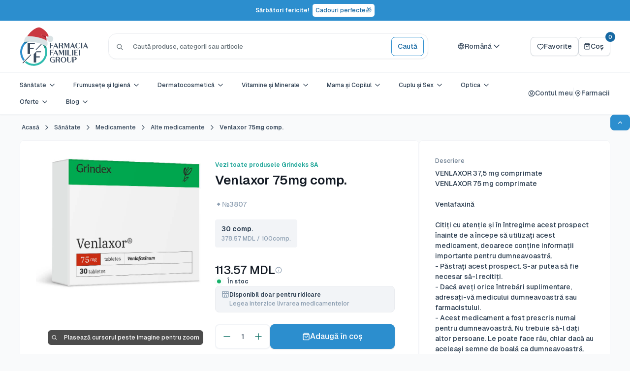

--- FILE ---
content_type: text/javascript
request_url: https://ff.md/cdn/shop/t/57/assets/recently-viewed-products.min.js?v=179272825081840729101765969952
body_size: 2172
content:
(()=>{function w(o){let e=Number(o);if(!Number.isFinite(e))return"other";let r=Math.abs(Math.trunc(e)),t=r%10,i=r%100;return t===1&&i!==11?"one":t>=2&&t<=4&&(i<12||i>14)?"few":t===0||t>=5&&t<=9||i>=11&&i<=14?"many":"other"}function y(o,e="ro"){let r=Number(o);if(!Number.isFinite(r))return"other";if(String(e||"ro").toLowerCase().startsWith("ru"))return w(r);if(typeof Intl!="undefined"&&typeof Intl.PluralRules=="function")try{return new Intl.PluralRules(e).select(Math.abs(r))}catch{}return Math.abs(r)===1?"one":"other"}function E(o,e,{locale:r}={}){var l,a,d,h,p,u,f;let t=Number(o),i=Number.isFinite(t)?t:0,n=Array.isArray(e)?{one:e[0],few:e[1],many:e[2],other:(a=(l=e[2])!=null?l:e[1])!=null?a:e[0]}:e||{},s=i===0&&n.zero?"zero":y(i,r),c=(f=(u=(p=(h=(d=n[s])!=null?d:n.other)!=null?h:n.many)!=null?p:n.few)!=null?u:n.one)!=null?f:"";return String(c).replace(/{{\s*count\s*}}/g,String(i))}window.theme=window.theme||{};window.theme.i18n=window.theme.i18n||{};window.theme.i18n.getPluralCategory=y;window.theme.i18n.getPluralCategoryRu=w;window.theme.i18n.pluralize=E;window.Shopify=window.Shopify||{};window.Shopify.formatMoney=(o,e=window.Shopify.money_format)=>{var n;let r=(s,c=2,l=",",a=".")=>{if(isNaN(s)||s==null)return"0";s=(s/100).toFixed(c);let[d,h]=s.split(".");return d.replace(/\B(?=(\d{3})+(?!\d))/g,l)+(h?a+h:"")};typeof o=="string"&&(o=o.replace(".",""));let t={amount:()=>r(o,2),amount_no_decimals:()=>r(o,0),amount_with_comma_separator:()=>r(o,2,".",","),amount_with_space_separator:()=>r(o,2," ",","),amount_with_period_and_space_separator:()=>r(o,2," ","."),amount_no_decimals_with_comma_separator:()=>r(o,0,".",","),amount_no_decimals_with_space_separator:()=>r(o,0," "),amount_with_apostrophe_separator:()=>r(o,2,"'",".")},i=(n=e.match(/\{\{\s*(\w+)\s*\}\}/))==null?void 0:n[1];return e.replace(/\{\{\s*\w+\s*\}\}/,t[i]?t[i]():"0")};var S=class{constructor(){this.preloadedUrls=new Set,this.preloadedImages=new Set}preloadUrl(e,r="auto"){this.preloadedUrls.has(e)||(window.preload&&typeof window.preload=="function"?window.preload(e,r):this.manualPreload(e,r),this.preloadedUrls.add(e))}manualPreload(e,r="auto"){let t=document.createElement("link");t.rel="prefetch",t.href=e,t.fetchPriority=r,t.as="document",document.head.appendChild(t)}preloadImage(e,r="auto"){if(this.preloadedImages.has(e))return;let t=document.createElement("link");t.rel="preload",t.href=e,t.as="image",t.fetchPriority=r,document.head.appendChild(t),this.preloadedImages.add(e)}preloadMultiple(e,r="auto"){e.forEach(t=>this.preloadUrl(t,r))}async preloadCollectionImages(e,r=5){try{(await(await fetch(`/collections/${e}.json?limit=${r}`)).json()).products.forEach(n=>{n.featured_image&&this.preloadImage(n.featured_image,"low")})}catch{}}preloadNavigation(){document.querySelectorAll('nav a[href^="/"]').forEach(r=>{let t=r.getAttribute("href");t&&!t.includes("#")&&!this.preloadedUrls.has(t)&&this.preloadUrl(t,"low")})}attachSmartPreload(e,r){if(!e||!r)return;let t=()=>this.preloadUrl(r,"high");e.addEventListener("mouseenter",t,{passive:!0}),e.addEventListener("touchstart",t,{passive:!0}),e.addEventListener("focus",t,{passive:!0})}};window.preloadManager=new S;var m=class{static isAvailable(){try{let e="__localStorage_test__";return localStorage.setItem(e,e),localStorage.removeItem(e),!0}catch{return!1}}static getItem(e,r=null){if(this.isAvailable())try{let t=localStorage.getItem(e);if(t!==null)return t}catch(t){console.warn("localStorage getItem failed:",t)}try{return this._getCookie(e)||r}catch(t){return console.warn("Cookie fallback failed:",t),r}}static setItem(e,r){if(this.isAvailable())try{return localStorage.setItem(e,r),!0}catch(t){console.warn("localStorage setItem failed:",t)}try{return this._setCookie(e,r,30),!0}catch(t){return console.warn("Cookie fallback failed:",t),!1}}static removeItem(e){let r=!1;if(this.isAvailable())try{localStorage.removeItem(e),r=!0}catch(t){console.warn("localStorage removeItem failed:",t)}try{this._setCookie(e,"",-1),r=!0}catch(t){console.warn("Cookie removal failed:",t)}return r}static getJSON(e,r=null){let t=this.getItem(e);if(t==null)return r;try{return JSON.parse(t)}catch(i){return console.warn("JSON parse failed:",i),r}}static setJSON(e,r){try{return this.setItem(e,JSON.stringify(r))}catch(t){return console.warn("JSON stringify failed:",t),!1}}static _getCookie(e){let r=e+"=",t=document.cookie.split(";");for(let i=0;i<t.length;i++){let n=t[i];for(;n.charAt(0)===" ";)n=n.substring(1,n.length);if(n.indexOf(r)===0)return decodeURIComponent(n.substring(r.length,n.length))}return null}static _setCookie(e,r,t){let i="";if(t){let s=new Date;s.setTime(s.getTime()+t*24*60*60*1e3),i="; expires="+s.toUTCString()}let n=encodeURIComponent(r).substring(0,4e3);document.cookie=e+"="+n+i+"; path=/; SameSite=Lax"}};var x=class{constructor(){this.productCache=new Map}async fetchProducts(e,r="main-search",t={}){if(!e||e.length===0)return[];let i=e.every(s=>/^\d+$/.test(s)),n=`search-${r}-${i?"ids":"handles"}-${e.join(",")}`;if(this.productCache.has(n))return this.productCache.get(n);try{let s=e.map(u=>i?`id:${u}`:`handle:${u}`).join(" OR "),c=encodeURIComponent(s),l=`${window.routes.searchUrl}?section_id=${r}&type=product&q=${c}`,a=await fetch(l,{credentials:"same-origin",method:"GET"});if(!a.ok)throw new Error(`Search request failed: ${a.status}`);let d=await a.text(),h=document.createElement("div");h.innerHTML=d;let p=h.querySelector(`[data-section-id="${r}"]`);if(p){let u=p.querySelectorAll(".product-item"),f=Array.from(u).map((g,k)=>{let b=e[k]||"unknown";if(i){let v=g.querySelector("[data-product-handle]");v&&(b=v.getAttribute("data-product-handle"))}return{handle:b,element:g,html:g.outerHTML}});return this.productCache.set(n,f),f}return this.productCache.set(n,[]),[]}catch{return[]}}async fetchProductsBySearch(e,r){if(!e||e.length===0)return"";let t=e.map(s=>`id:${s}`).join(" OR "),i=`${window.routes.searchUrl}?section_id=${r}&type=product&q=${t}`,n=`search-${r}-${e.join(",")}`;if(this.productCache.has(n))return this.productCache.get(n);try{let s=await fetch(i,{credentials:"same-origin",method:"GET"});if(!s.ok)throw new Error(`Search request failed: ${s.status}`);let c=await s.text(),l=document.createElement("div");l.innerHTML=c;let a=l.querySelector(`[data-section-id="${r}"]`);if(a){let d=a.innerHTML;return this.productCache.set(n,d),d}return this.productCache.set(n,c),c}catch{return""}}renderProducts(e,r,t={}){if(e.length===0){r.innerHTML=t.emptyMessage||"<p>No products found.</p>";return}let i=e.map(n=>n.html).join("");r.innerHTML=i}clearCache(){this.productCache.clear()}getCacheSize(){return this.productCache.size}invalidateCache(e){e.forEach(r=>{for(let[t,i]of this.productCache.entries())t.includes(r)&&this.productCache.delete(t)})}invalidateSearchCache(e){e.forEach(r=>{for(let[t,i]of this.productCache.entries())t.includes("search-")&&t.includes(r)&&this.productCache.delete(t)})}getCacheHealth(){let e=this.productCache.size,r=Array.from(this.productCache.keys());return{total:e,keys:r,memoryUsage:JSON.stringify(r).length,productCache:r.filter(t=>!t.includes("search-")).length,searchCache:r.filter(t=>t.includes("search-")).length}}debugCache(){return{size:this.productCache.size,keys:Array.from(this.productCache.keys()),health:this.getCacheHealth()}}getCachedHandles(){return Array.from(this.productCache.keys()).filter(e=>!e.includes("search-")).map(e=>e.split("-").slice(1).join("-"))}getCachedSearchResults(){return Array.from(this.productCache.keys()).filter(e=>e.includes("search-"))}isProductCached(e,r="product-item"){let t=`${r}-${e}`;return this.productCache.has(t)}isSearchCached(e,r){let t=`search-${r}-${e.join(",")}`;return this.productCache.has(t)}},C=new x;var _=class extends HTMLElement{connectedCallback(){this.settings=JSON.parse(this.getAttribute("data-settings"))||{},this.settings.ignoreIds=this.settings.ignoreIds||[],this._fetchProducts()}disconnectedCallback(){}async _fetchProducts(){if(this._getSearchQueryString()===""||this.getAttribute("initialized")){this._handleHeadingVisibility(!1),this._handleSectionVisibility(!1);return}if(!this._isLoading){this._isLoading=!0,this._handleHeadingVisibility(!0);try{let r=this._getProductIds(),t=await C.fetchProducts(r,this.settings.sectionId||"main-search"),i=this.querySelector("[data-products-grid]");t&&t.length>0&&i?(C.renderProducts(t,i,{emptyMessage:""}),this.setAttribute("initialized","true"),this._handleSectionVisibility(!0),requestAnimationFrame(()=>{let n=this.querySelector("cos-slider");n&&typeof n.reinitialize=="function"&&n.reinitialize()})):this._handleSectionVisibility(!1)}catch{this._handleSectionVisibility(!1)}finally{this._isLoading=!1}}}_getProductIds(){let e=m.getJSON("recentlyViewedProducts",[]);return this.settings.ignoreIds.forEach(r=>{e.includes(r)&&e.splice(e.indexOf(r),1)}),e}_getSearchQueryString(){let e=m.getJSON("recentlyViewedProducts",[]);return this.settings.ignoreIds.forEach(t=>{e.includes(t)&&e.splice(e.indexOf(t),1)}),e.map(t=>"id:"+t).join(" OR ")}_handleHeadingVisibility(e){let r=this.parentElement.querySelector(".section__title");r&&(r.style.display=e?"block":"none")}_handleSectionVisibility(e){let r=this.closest('[data-section-type="recently-viewed-products"]');r&&(r.style.display=e?"block":"none")}};window.customElements.get("cos-recently-viewed-products")||window.customElements.define("cos-recently-viewed-products",_);})();
//# sourceMappingURL=recently-viewed-products.min.js.map


--- FILE ---
content_type: text/javascript
request_url: https://ff.md/cdn/shop/t/57/assets/css-legacy-switch.min.js?v=98624627319189695471767964306
body_size: -521
content:
(()=>{(function(){var n=!(window.CSS&&CSS.supports&&CSS.supports("selector(&)"));if(n)for(var t=window.__CSS_PAIRS__||[],r=0;r<t.length;r++)for(var c=t[r],l='link[rel="stylesheet"][href*="/'+c+'.min.css"]',s=document.querySelectorAll(l),e=0;e<s.length;e++){var a=s[e],S=a.getAttribute("href")||"";a.href=S.replace(/\.min\.css(\?|$)/,".legacy.min.css$1")}})();})();
//# sourceMappingURL=css-legacy-switch.min.js.map


--- FILE ---
content_type: text/javascript
request_url: https://ff.md/cdn/shop/t/57/assets/utils.min.js?v=6026554328698074791765969951
body_size: 2747
content:
(()=>{function h(i){let e=Number(i);if(!Number.isFinite(e))return"other";let n=Math.abs(Math.trunc(e)),t=n%10,r=n%100;return t===1&&r!==11?"one":t>=2&&t<=4&&(r<12||r>14)?"few":t===0||t>=5&&t<=9||r>=11&&r<=14?"many":"other"}function p(i,e="ro"){let n=Number(i);if(!Number.isFinite(n))return"other";if(String(e||"ro").toLowerCase().startsWith("ru"))return h(n);if(typeof Intl!="undefined"&&typeof Intl.PluralRules=="function")try{return new Intl.PluralRules(e).select(Math.abs(n))}catch{}return Math.abs(n)===1?"one":"other"}function x(i,e,{locale:n}={}){var c,l,u,d,m,w,g;let t=Number(i),r=Number.isFinite(t)?t:0,o=Array.isArray(e)?{one:e[0],few:e[1],many:e[2],other:(l=(c=e[2])!=null?c:e[1])!=null?l:e[0]}:e||{},s=r===0&&o.zero?"zero":p(r,n),a=(g=(w=(m=(d=(u=o[s])!=null?u:o.other)!=null?d:o.many)!=null?m:o.few)!=null?w:o.one)!=null?g:"";return String(a).replace(/{{\s*count\s*}}/g,String(r))}var y=class{constructor(){this.entries=[]}add(e,n,t){typeof e=="string"?document.querySelectorAll(e).forEach(o=>{this.entries.push({element:o,event:n,fn:t}),o.addEventListener(n,t)}):(this.entries.push({element:e,event:n,fn:t}),e.addEventListener(n,t))}remove(e,n){this.entries=this.entries.filter(t=>{if(t.element===e&&t.event===n)return t.element.removeEventListener(t.event,t.fn),!1})}removeAll(){this.entries=this.entries.filter(e=>(e.element.removeEventListener(e.event,e.fn),!1))}};function M(i,e,n){if(!i){typeof Bugsnag!="undefined"&&Bugsnag.notify(new Error("Error: missing src"));return}if(document.querySelector('script[src="'+i+'"]'))e();else{let t=document.createElement("script");t.src=i,i.includes("zdassets")&&(t.id="ze-snippet"),t.setAttribute("async",""),e&&(t.onload=e),n&&(t.onerror=n),document.head.appendChild(t)}}async function N(i,e,n){if(!i){typeof Bugsnag!="undefined"&&Bugsnag.notify(new Error("Error: missing src"));return}if(document.querySelector('link[href="'+i+'"]'))e();else{let t=document.getElementsByTagName("HEAD")[0],r=document.createElement("link");r.rel="stylesheet",r.type="text/css",r.href=i,t.appendChild(r),e&&(r.onload=e),n&&(r.onerror=n)}}function T(){return"IntersectionObserver"in window}function O(i,e,n="smooth"){let t=i||document.querySelector("#onSortScrollTo"),r=document.querySelector(".site-header");if(!t||!r)return;let o=Math.floor(window.scrollY+(t.getBoundingClientRect().top-r.getBoundingClientRect().height)),s=()=>{if(Math.floor(window.scrollY)===o){window.removeEventListener("scroll",s);let a=Math.floor(window.scrollY+(t.getBoundingClientRect().top-r.getBoundingClientRect().height));if(o===a)return;window.scrollTo({top:a,behavior:n})}};window.addEventListener("scroll",s),window.scrollTo({top:window.scrollY+(t.getBoundingClientRect().top-r.getBoundingClientRect().height),behavior:n})}function P(i){return typeof i=="string"||i instanceof String?new DOMParser().parseFromString(i,"text/html").body.textContent.replace(/[\n\r]+|[\s]{2,}/g," ")||"":i.textContent.replace(/[\n\r]+|[\s]{2,}/g," ")||""}function B(i,e=300){let n;return(...t)=>{clearTimeout(n),n=setTimeout(()=>i.apply(this,t),e)}}function H(i,e=300){let n=0;return function(...t){let r=new Date().getTime();if(!(r-n<e))return n=r,i(...t)}}window.theme=window.theme||{};window.theme.i18n=window.theme.i18n||{};window.theme.i18n.getPluralCategory=p;window.theme.i18n.getPluralCategoryRu=h;window.theme.i18n.pluralize=x;window.Shopify=window.Shopify||{};window.Shopify.formatMoney=(i,e=window.Shopify.money_format)=>{var o;let n=(s,a=2,c=",",l=".")=>{if(isNaN(s)||s==null)return"0";s=(s/100).toFixed(a);let[u,d]=s.split(".");return u.replace(/\B(?=(\d{3})+(?!\d))/g,c)+(d?l+d:"")};typeof i=="string"&&(i=i.replace(".",""));let t={amount:()=>n(i,2),amount_no_decimals:()=>n(i,0),amount_with_comma_separator:()=>n(i,2,".",","),amount_with_space_separator:()=>n(i,2," ",","),amount_with_period_and_space_separator:()=>n(i,2," ","."),amount_no_decimals_with_comma_separator:()=>n(i,0,".",","),amount_no_decimals_with_space_separator:()=>n(i,0," "),amount_with_apostrophe_separator:()=>n(i,2,"'",".")},r=(o=e.match(/\{\{\s*(\w+)\s*\}\}/))==null?void 0:o[1];return e.replace(/\{\{\s*\w+\s*\}\}/,t[r]?t[r]():"0")};function L(i,e="amount"){if(window.Shopify){let t=window.Shopify.currency.symbol,r="\xA3$\u20AC".includes(t)?`${t}{{${e}}}`:`{{${e}}} ${t}`;return window.Shopify.formatMoney(i,r)}return i}var R=(i,e)=>{if(!i||!i.parentNode)return;let n=[...i.parentNode[e?"childNodes":"children"]],t=n.indexOf(i);return n.before=n.slice(0,t),n.after=n.slice(t+1),n};function z(i,e,n){let t=new Date;t.setTime(t.getTime()+n*24*60*60*1e3);let r="expires="+t.toUTCString();document.cookie=i+"="+e+";"+r+";path=/"}function F(i){let e=i+"=",n=document.cookie.split(";");for(let t=0;t<n.length;t++){let r=n[t];for(;r.charAt(0)===" ";)r=r.substring(1);if(r.indexOf(e)===0)return r.substring(e.length,r.length)}return""}var S=class{static getSiblings(e,n){for(var t=arguments.length>2&&arguments[2]!==void 0?arguments[2]:!1,r=[],o=e;o=o.previousElementSibling;)(!n||o.matches(n))&&r.push(o);for(t&&r.push(e),o=e;o=o.nextElementSibling;)(!n||o.matches(n))&&r.push(o);return r}},_=class{static matchesBreakpoint(e){switch(e){case"phone":return window.matchMedia("screen and (max-width: 640px)").matches;case"tablet":return window.matchMedia("screen and (min-width: 641px) and (max-width: 1023px)").matches;case"tablet-up":return window.matchMedia("screen and (min-width: 641px)").matches;case"pocket":return window.matchMedia("screen and (max-width: 1023px)").matches;case"lap":return window.matchMedia("screen and (min-width: 1024px) and (max-width: 1279px)").matches;case"lap-up":return window.matchMedia("screen and (min-width: 1024px)").matches;case"desk":return window.matchMedia("screen and (min-width: 1280px)").matches;case"widescreen":return window.matchMedia("screen and (min-width: 1440px)").matches;case"supports-hover":return window.matchMedia("(hover: hover) and (pointer: fine)").matches}}static getCurrentBreakpoint(){if(window.matchMedia("screen and (max-width: 640px)").matches)return"phone";if(window.matchMedia("screen and (min-width: 641px) and (max-width: 1023px)").matches)return"tablet";if(window.matchMedia("screen and (min-width: 1024px) and (max-width: 1279px)").matches)return"lap";if(window.matchMedia("screen and (min-width: 1280px)").matches)return"desk"}},v=class{static _attachTransitionHandler(e,n,t,r){let o=e.__transitionHandler;o&&e.removeEventListener("transitionend",o);let s=a=>{a.target!==e||a.propertyName!==n||(e.removeEventListener("transitionend",s),e.__transitionHandler=null,r&&r(),t&&t.call(e,a))};e.__transitionHandler=s,e.addEventListener("transitionend",s)}static slideUp(e,n,t="height"){e.style[t]=`${e.scrollHeight}px`,e.offsetHeight,e.style[t]="0px",this._attachTransitionHandler(e,t,n)}static slideDown(e,n,t="height"){e.style[t]="0px",e.offsetHeight,e.style[t]=`${e.scrollHeight}px`,this._attachTransitionHandler(e,t,n,()=>{e.style[t]="auto"})}},b=class{static trapFocus(e,n){this.listeners=this.listeners||{};let t=e.querySelector("[autofocus]")||e;e.setAttribute("tabindex","-1"),t.focus(),this.listeners[n]=r=>{e!==r.target&&!e.contains(r.target)&&t.focus()},document.addEventListener("focusin",this.listeners[n])}static removeTrapFocus(e,n){e&&e.removeAttribute("tabindex"),document.removeEventListener("focusin",this.listeners[n])}static clearTrapFocus(){for(let e in this.listeners)this.listeners.hasOwnProperty(e)&&document.removeEventListener("focusin",this.listeners[e]);this.listeners={}}},C=class i{static serialize(e){function n(r,o){let s=r.lastIndexOf("[");if(s===-1){let l={};return l[r]=o,l}let a=r.substr(0,s),c={};return c[r.substring(s+1,r.length-1)]=o,n(a,c)}let t={};for(let r=0,o=e.elements.length;r<o;r++){let s=e.elements[r];if(!(s.name===""||s.disabled)&&s.name&&!s.disabled&&(s.checked||/select|textarea/i.test(s.nodeName)||/hidden|text|search|tel|url|email|password|datetime|date|month|week|time|datetime-local|number|range|color/i.test(s.type))){let a=n(s.name,s.value);t=i.extend(t,a)}}return t}static extend(){let e={},n=0,t=function(r){for(let o in r)r.hasOwnProperty(o)&&(Object.prototype.toString.call(r[o])==="[object Object]"?e[o]=i.extend(e[o],r[o]):e[o]=r[o])};for(;n<arguments.length;n++)t(arguments[n]);return e}},f=class{constructor(){this.preloadedUrls=new Set,this.preloadedImages=new Set}preloadUrl(e,n="auto"){this.preloadedUrls.has(e)||(window.preload&&typeof window.preload=="function"?window.preload(e,n):this.manualPreload(e,n),this.preloadedUrls.add(e))}manualPreload(e,n="auto"){let t=document.createElement("link");t.rel="prefetch",t.href=e,t.fetchPriority=n,t.as="document",document.head.appendChild(t)}preloadImage(e,n="auto"){if(this.preloadedImages.has(e))return;let t=document.createElement("link");t.rel="preload",t.href=e,t.as="image",t.fetchPriority=n,document.head.appendChild(t),this.preloadedImages.add(e)}preloadMultiple(e,n="auto"){e.forEach(t=>this.preloadUrl(t,n))}async preloadCollectionImages(e,n=5){try{(await(await fetch(`/collections/${e}.json?limit=${n}`)).json()).products.forEach(o=>{o.featured_image&&this.preloadImage(o.featured_image,"low")})}catch{}}preloadNavigation(){document.querySelectorAll('nav a[href^="/"]').forEach(n=>{let t=n.getAttribute("href");t&&!t.includes("#")&&!this.preloadedUrls.has(t)&&this.preloadUrl(t,"low")})}attachSmartPreload(e,n){if(!e||!n)return;let t=()=>this.preloadUrl(n,"high");e.addEventListener("mouseenter",t,{passive:!0}),e.addEventListener("touchstart",t,{passive:!0}),e.addEventListener("focus",t,{passive:!0})}};window.preloadManager=new f;var E=class{static isAvailable(){try{let e="__localStorage_test__";return localStorage.setItem(e,e),localStorage.removeItem(e),!0}catch{return!1}}static getItem(e,n=null){if(this.isAvailable())try{let t=localStorage.getItem(e);if(t!==null)return t}catch(t){console.warn("localStorage getItem failed:",t)}try{return this._getCookie(e)||n}catch(t){return console.warn("Cookie fallback failed:",t),n}}static setItem(e,n){if(this.isAvailable())try{return localStorage.setItem(e,n),!0}catch(t){console.warn("localStorage setItem failed:",t)}try{return this._setCookie(e,n,30),!0}catch(t){return console.warn("Cookie fallback failed:",t),!1}}static removeItem(e){let n=!1;if(this.isAvailable())try{localStorage.removeItem(e),n=!0}catch(t){console.warn("localStorage removeItem failed:",t)}try{this._setCookie(e,"",-1),n=!0}catch(t){console.warn("Cookie removal failed:",t)}return n}static getJSON(e,n=null){let t=this.getItem(e);if(t==null)return n;try{return JSON.parse(t)}catch(r){return console.warn("JSON parse failed:",r),n}}static setJSON(e,n){try{return this.setItem(e,JSON.stringify(n))}catch(t){return console.warn("JSON stringify failed:",t),!1}}static _getCookie(e){let n=e+"=",t=document.cookie.split(";");for(let r=0;r<t.length;r++){let o=t[r];for(;o.charAt(0)===" ";)o=o.substring(1,o.length);if(o.indexOf(n)===0)return decodeURIComponent(o.substring(n.length,o.length))}return null}static _setCookie(e,n,t){let r="";if(t){let s=new Date;s.setTime(s.getTime()+t*24*60*60*1e3),r="; expires="+s.toUTCString()}let o=encodeURIComponent(n).substring(0,4e3);document.cookie=e+"="+o+r+"; path=/; SameSite=Lax"}};})();
//# sourceMappingURL=utils.min.js.map


--- FILE ---
content_type: text/javascript
request_url: https://ff.md/cdn/shop/t/57/assets/autocomplete.min.js?v=65032978529226814951765969952
body_size: 4600
content:
(()=>{function g(u){let t=Number(u);if(!Number.isFinite(t))return"other";let i=Math.abs(Math.trunc(t)),n=i%10,r=i%100;return n===1&&r!==11?"one":n>=2&&n<=4&&(r<12||r>14)?"few":n===0||n>=5&&n<=9||r>=11&&r<=14?"many":"other"}function w(u,t="ro"){let i=Number(u);if(!Number.isFinite(i))return"other";if(String(t||"ro").toLowerCase().startsWith("ru"))return g(i);if(typeof Intl!="undefined"&&typeof Intl.PluralRules=="function")try{return new Intl.PluralRules(t).select(Math.abs(i))}catch{}return Math.abs(i)===1?"one":"other"}function _(u,t,{locale:i}={}){var o,a,c,h,d,p,f;let n=Number(u),r=Number.isFinite(n)?n:0,l=Array.isArray(t)?{one:t[0],few:t[1],many:t[2],other:(a=(o=t[2])!=null?o:t[1])!=null?a:t[0]}:t||{},e=r===0&&l.zero?"zero":w(r,i),s=(f=(p=(d=(h=(c=l[e])!=null?c:l.other)!=null?h:l.many)!=null?d:l.few)!=null?p:l.one)!=null?f:"";return String(s).replace(/{{\s*count\s*}}/g,String(r))}var m=class{constructor(){this.entries=[]}add(t,i,n){typeof t=="string"?document.querySelectorAll(t).forEach(l=>{this.entries.push({element:l,event:i,fn:n}),l.addEventListener(i,n)}):(this.entries.push({element:t,event:i,fn:n}),t.addEventListener(i,n))}remove(t,i){this.entries=this.entries.filter(n=>{if(n.element===t&&n.event===i)return n.element.removeEventListener(n.event,n.fn),!1})}removeAll(){this.entries=this.entries.filter(t=>(t.element.removeEventListener(t.event,t.fn),!1))}};window.theme=window.theme||{};window.theme.i18n=window.theme.i18n||{};window.theme.i18n.getPluralCategory=w;window.theme.i18n.getPluralCategoryRu=g;window.theme.i18n.pluralize=_;window.Shopify=window.Shopify||{};window.Shopify.formatMoney=(u,t=window.Shopify.money_format)=>{var l;let i=(e,s=2,o=",",a=".")=>{if(isNaN(e)||e==null)return"0";e=(e/100).toFixed(s);let[c,h]=e.split(".");return c.replace(/\B(?=(\d{3})+(?!\d))/g,o)+(h?a+h:"")};typeof u=="string"&&(u=u.replace(".",""));let n={amount:()=>i(u,2),amount_no_decimals:()=>i(u,0),amount_with_comma_separator:()=>i(u,2,".",","),amount_with_space_separator:()=>i(u,2," ",","),amount_with_period_and_space_separator:()=>i(u,2," ","."),amount_no_decimals_with_comma_separator:()=>i(u,0,".",","),amount_no_decimals_with_space_separator:()=>i(u,0," "),amount_with_apostrophe_separator:()=>i(u,2,"'",".")},r=(l=t.match(/\{\{\s*(\w+)\s*\}\}/))==null?void 0:l[1];return t.replace(/\{\{\s*\w+\s*\}\}/,n[r]?n[r]():"0")};var y=class{constructor(){this.preloadedUrls=new Set,this.preloadedImages=new Set}preloadUrl(t,i="auto"){this.preloadedUrls.has(t)||(window.preload&&typeof window.preload=="function"?window.preload(t,i):this.manualPreload(t,i),this.preloadedUrls.add(t))}manualPreload(t,i="auto"){let n=document.createElement("link");n.rel="prefetch",n.href=t,n.fetchPriority=i,n.as="document",document.head.appendChild(n)}preloadImage(t,i="auto"){if(this.preloadedImages.has(t))return;let n=document.createElement("link");n.rel="preload",n.href=t,n.as="image",n.fetchPriority=i,document.head.appendChild(n),this.preloadedImages.add(t)}preloadMultiple(t,i="auto"){t.forEach(n=>this.preloadUrl(n,i))}async preloadCollectionImages(t,i=5){try{(await(await fetch(`/collections/${t}.json?limit=${i}`)).json()).products.forEach(l=>{l.featured_image&&this.preloadImage(l.featured_image,"low")})}catch{}}preloadNavigation(){document.querySelectorAll('nav a[href^="/"]').forEach(i=>{let n=i.getAttribute("href");n&&!n.includes("#")&&!this.preloadedUrls.has(n)&&this.preloadUrl(n,"low")})}attachSmartPreload(t,i){if(!t||!i)return;let n=()=>this.preloadUrl(i,"high");t.addEventListener("mouseenter",n,{passive:!0}),t.addEventListener("touchstart",n,{passive:!0}),t.addEventListener("focus",n,{passive:!0})}};window.preloadManager=new y;var x=":::";(function(){function u(e){var s=Array.isArray(e)?{label:e[0],value:e[1]}:typeof e=="object"&&"label"in e&&"value"in e?e:{label:e,value:e};this.label=s.label||s.value,this.value=s.value}function t(e,s){return typeof e=="string"?(s||document).querySelector(e):e||null}function i(e,s){return l.call((s||document).querySelectorAll(e))}function n(){i("input.awesomplete").forEach(function(e){new r(e)})}var r=function(e,s){var o=this;r.count=(r.count||0)+1,this.count=r.count,this.isOpened=!1,this.input=t(e),this.input.setAttribute("autocomplete","off"),this.input.setAttribute("aria-expanded","false"),this.input.setAttribute("aria-owns","awesomplete_list_"+this.count),this.input.setAttribute("role","combobox"),this.options=s=s||{},(function(a,c,h){for(var d in c){var p=c[d],f=a.input.getAttribute("data-"+d.toLowerCase());typeof p=="number"?a[d]=parseInt(f):p===!1?a[d]=f!==null:p instanceof Function?a[d]=null:a[d]=f,a[d]||a[d]===0||(a[d]=d in h?h[d]:p)}})(this,{minChars:2,maxItems:10,autoFirst:!1,data:r.DATA,filter:r.FILTER_CONTAINS,sort:s.sort!==!1&&r.SORT_BYLENGTH,container:r.CONTAINER,item:r.ITEM,replace:r.REPLACE,tabSelect:!1},s),this.index=-1,this.container=this.container(e),this.ul=t.create("ul",{hidden:"hidden",role:"listbox",id:"awesomplete_list_"+this.count,inside:this.container}),this.status=t.create("span",{className:"visually-hidden",role:"status","aria-live":"assertive","aria-atomic":!0,inside:this.container,textContent:this.minChars!=0?"Type "+this.minChars+" or more characters for results.":"Begin typing for results."}),this._events={input:{input:this.evaluate.bind(this),blur:this.close.bind(this,{reason:"blur"}),keydown:function(a){var c=a.keyCode;o.opened&&(c===13&&o.selected?(a.preventDefault(),o.select()):c===9&&o.selected&&o.tabSelect?o.select():c===27?o.close({reason:"esc"}):c!==38&&c!==40||(a.preventDefault(),o[c===38?"previous":"next"]()))}},form:{submit:this.close.bind(this,{reason:"submit"})},ul:{mousedown:function(a){a.preventDefault()},click:function(a){var c=a.target;if(c!==this){for(;c&&!/li/i.test(c.nodeName);)c=c.parentNode;c&&a.button===0&&(a.preventDefault(),o.select(c,a.target))}}}},t.bind(this.input,this._events.input),t.bind(this.input.form,this._events.form),t.bind(this.ul,this._events.ul),this.input.hasAttribute("list")?(this.list="#"+this.input.getAttribute("list"),this.input.removeAttribute("list")):this.list=this.input.getAttribute("data-list")||s.list||[],r.all.push(this)};r.prototype={set list(e){if(Array.isArray(e))this._list=e;else if(typeof e=="string"&&e.indexOf(",")>-1)this._list=e.split(/\s*,\s*/);else if((e=t(e))&&e.children){var s=[];l.apply(e.children).forEach(function(o){if(!o.disabled){var a=o.textContent.trim(),c=o.value||a,h=o.label||a;c!==""&&s.push({label:h,value:c})}}),this._list=s}document.activeElement===this.input&&this.evaluate()},get selected(){return this.index>-1},get opened(){return this.isOpened},close:function(e){this.opened&&(this.input.setAttribute("aria-expanded","false"),this.ul.setAttribute("hidden",""),this.isOpened=!1,this.index=-1,this.status.setAttribute("hidden",""),t.fire(this.input,"awesomplete-close",e||{}))},open:function(){this.input.setAttribute("aria-expanded","true"),this.ul.removeAttribute("hidden"),this.isOpened=!0,this.status.removeAttribute("hidden"),this.autoFirst&&this.index===-1&&this.goto(0),t.fire(this.input,"awesomplete-open")},destroy:function(){if(t.unbind(this.input,this._events.input),t.unbind(this.input.form,this._events.form),!this.options.container){var e=this.container.parentNode;e.insertBefore(this.input,this.container),e.removeChild(this.container)}this.input.removeAttribute("autocomplete"),this.input.removeAttribute("aria-autocomplete");var s=r.all.indexOf(this);s!==-1&&r.all.splice(s,1)},next:function(){var e=this.ul.children.length;this.goto(this.index<e-1?this.index+1:e?0:-1)},previous:function(){var e=this.ul.children.length,s=this.index-1;this.goto(this.selected&&s!==-1?s:e-1)},goto:function(e){var s=this.ul.children;this.selected&&s[this.index].setAttribute("aria-selected","false"),this.index=e,e>-1&&s.length>0&&(s[e].setAttribute("aria-selected","true"),this.status.textContent=s[e].textContent+", list item "+(e+1)+" of "+s.length,this.input.setAttribute("aria-activedescendant",this.ul.id+"_item_"+this.index),this.ul.scrollTop=s[e].offsetTop-this.ul.clientHeight+s[e].clientHeight,t.fire(this.input,"awesomplete-highlight",{text:this.suggestions[this.index]}))},select:function(e,s){if(e?this.index=t.siblingIndex(e):e=this.ul.children[this.index],e){var o=this.suggestions[this.index];t.fire(this.input,"awesomplete-select",{text:o,origin:s||e})&&(this.replace(o),this.close({reason:"select"}),t.fire(this.input,"awesomplete-selectcomplete",{text:o}))}},evaluate:function(){var e=this,s=this.input.value;s.length>=this.minChars&&this._list&&this._list.length>0?(this.index=-1,this.ul.innerHTML="",this.suggestions=this._list.map(function(o){return new u(e.data(o,s))}).filter(function(o){return e.filter(o,s)}),this.sort!==!1&&(this.suggestions=this.suggestions.sort(this.sort)),this.suggestions=this.suggestions.slice(0,this.maxItems),this.suggestions.forEach(function(o,a){e.ul.appendChild(e.item(o,s,a))}),this.ul.children.length===0?(this.status.textContent="No results found",this.close({reason:"nomatches"})):(this.open(),this.status.textContent=this.ul.children.length+" results found")):(this.close({reason:"nomatches"}),this.status.textContent="No results found")}},r.all=[],r.FILTER_CONTAINS=function(e,s){return RegExp(t.regExpEscape(s.trim()),"i").test(e)},r.FILTER_STARTSWITH=function(e,s){return RegExp("^"+t.regExpEscape(s.trim()),"i").test(e)},r.SORT_BYLENGTH=function(e,s){return e.length!==s.length?e.length-s.length:e<s?-1:1},r.CONTAINER=function(e){return t.create("div",{className:"awesomplete",around:e})},r.ITEM=function(e,s,o){return t.create("li",{innerHTML:s.trim()===""?e:e.replace(RegExp(t.regExpEscape(s.trim()),"gi"),"<mark>$&</mark>"),role:"option","aria-selected":"false",id:"awesomplete_list_"+this.count+"_item_"+o})},r.REPLACE=function(e){this.input.value=e.value},r.DATA=function(e){return e},Object.defineProperty(u.prototype=Object.create(String.prototype),"length",{get:function(){return this.label.length}}),u.prototype.toString=u.prototype.valueOf=function(){return""+this.label};var l=Array.prototype.slice;t.create=function(e,s){var o=document.createElement(e);for(var a in s){var c=s[a];if(a==="inside")t(c).appendChild(o);else if(a==="around"){var h=t(c);h.parentNode.insertBefore(o,h),o.appendChild(h),h.getAttribute("autofocus")!=null&&h.focus()}else a in o?o[a]=c:o.setAttribute(a,c)}return o},t.bind=function(e,s){if(e)for(var o in s){var a=s[o];o.split(/\s+/).forEach(function(c){e.addEventListener(c,a)})}},t.unbind=function(e,s){if(e)for(var o in s){var a=s[o];o.split(/\s+/).forEach(function(c){e.removeEventListener(c,a)})}},t.fire=function(e,s,o){var a=document.createEvent("HTMLEvents");for(var c in a.initEvent(s,!0,!0),o)a[c]=o[c];return e.dispatchEvent(a)},t.regExpEscape=function(e){return e.replace(/[-\\^$*+?.()|[\]{}]/g,"\\$&")},t.siblingIndex=function(e){for(var s=0;e=e.previousElementSibling;s++);return s},typeof self!="undefined"&&(self.Awesomplete=r),typeof Document!="undefined"&&(document.readyState!=="loading"?n():document.addEventListener("DOMContentLoaded",n)),r.$=t,r.$$=i,typeof module=="object"&&module.exports&&(module.exports=r)})();var v=class extends HTMLElement{connectedCallback(){var i;let t=this.getAttribute("data-settings")||"{}";try{this.settings=JSON.parse(t)||{}}catch(n){console.warn("Invalid autocomplete settings",n),this.settings={}}this.list=Array.isArray(this.settings.list)?this.settings.list:[],(i=this.list)!=null&&i.length&&this.init()}init(){if(this._listeners=new m,this.input=this.querySelector("input"),this.classList.add("awesomplete"),this.entries=this._buildEntries(this.list),this.entryMap=this.entries.reduce((i,n)=>(i[n.key]=n,i),{}),this.selectedEntry=null,this.autocomplete=null,this.allNotifications=document.querySelectorAll("[data-autocomplete-notification]"),!this.input||this.entries.length===0)return;this._setupEventListeners(),this.autocomplete=new Awesomplete(this.input,{list:this.entries,sort:!1,maxItems:this.entries.length,minChars:1,filter:(i,n)=>{let[,r]=this._splitSuggestionValue(i.value),l=this._normalizeTerm(n);return l?r.includes(l):!0},container:()=>this,replace:i=>{let[n]=this._splitSuggestionValue(i.value),r=this.entryMap[n],l=this._stringify((r==null?void 0:r.label)||i.label||this.input.value);this.selectedEntry=r||null,this.input.value=l,this.input.dispatchEvent(new Event("change"))},data:i=>({label:i.label,value:`${i.key}${x}${i.searchValue}`})});let t=this.querySelector('[data-action="clear-autocomplete"]');t&&t.addEventListener("click",this._onClearIconClick.bind(this))}_onClearIconClick(){this.input.value="",this.selectedEntry=null,this.input.dispatchEvent(new Event("change"))}_splitSuggestionValue(t=""){let[i,n=""]=String(t).split(x);return[i,n]}_buildEntries(t){return Array.isArray(t)?t.map((i,n)=>{let r=typeof i=="string"?{city:i}:i||{},l=this._stringify(r.city),e=this._stringify(r.street),s=this._stringify(r.name||e||l),o=this._stringify(r.label)||[l,e].filter(Boolean).join(" \xB7 ")||s||l||e,a=r.key||`entry-${n}`,c=this._normalizeTerm(l),h=this._normalizeTerm(e),d=this._normalizeTerm(s),p=this._normalizeTerm(o),f=[c,h,d,p].filter(Boolean).join(" ").trim();return{key:a,city:l,street:e,name:s,label:o||l||e||s,normalizedCity:c,normalizedStreet:h,normalizedLabel:p,normalizedName:d,searchValue:f}}).filter(i=>i.label&&i.searchValue):[]}_normalizeTerm(t=""){return this._replaceDiacritice(this._stringify(t).trim())}_stringify(t){if(t==null)return"";if(typeof t=="string")return t;if(typeof t=="number"||typeof t=="boolean")return String(t);if(typeof t=="object"){if(Array.isArray(t))return t.map(i=>this._stringify(i)).join(" ").trim();if(typeof t.toString=="function"&&t.toString!==Object.prototype.toString)try{let i=t.toString();return typeof i=="string"?i:String(i)}catch{return""}try{return JSON.stringify(t)||""}catch{return""}}return""}destroy(){this.autocomplete&&(this.input.required=!1,this.autocomplete.destroy(),this._listeners&&this._listeners.removeAll())}_setupEventListeners(){this._listeners.add(this.input,"change",this._onInputChange.bind(this)),this._listeners.add(this.input,"input",this._onInputTyping.bind(this))}_replaceDiacritice(t=""){let i=this._stringify(t).toLowerCase(),n="\u0103,\xE2,\xEE,\u0219,\u015F,\u021B,\u0163".split(","),r="a,a,i,s,s,t,t".split(",");for(let l=0;l<n.length;l++){let e=new RegExp(n[l],"g");i=i.replace(e,r[l])}return i}_checkLivrare(){let t=this.input.value;return window.cityAutocomplete.oraseLivrare.forEach(i=>{if(this._replaceDiacritice(t)===this._replaceDiacritice(i))return!0}),!1}_checkSpecial(){let t=this.input.value;return window.cityAutocomplete.oraseSpeciale.forEach(i=>{if(this._replaceDiacritice(t)===this._replaceDiacritice(i))return!0}),!1}_isSpecialChanged(){return!!(this.isSpecialCity&&!this._checkSpecial())}_onInputChange(){this.timeout=setTimeout(()=>{this._checkForm()},200)}_onInputTyping(){this.selectedEntry=null}_checkForm(t,i){let n=this._normalizeTerm(this.input.value);if(this.input.required=!0,!n){this.input.setCustomValidity(""),this._updateList();return}let r=this._normalizeTerm("Toate orasele");if(n===r)return this.input.setCustomValidity(""),i?null:this._updateList({city:""});let l=o=>o?n===o.normalizedCity||n===o.normalizedLabel||n===o.normalizedStreet||n===o.normalizedName:!1,e=this.selectedEntry&&l(this.selectedEntry)?this.selectedEntry:this.entries.find(o=>l(o));if(e)return this.input.setCustomValidity(""),i?null:this._updateList(e);let s=window.cityAutocomplete.hasRX?"Serviciul de livrare PENTRU PRODUSELE MEDICAMENTOASE, temporar NU este disponibil pentru localitatea selectat\u0103":"Temporar nu livr\u0103m c\u0103tre localitatea selectat\u0103. Produsele pot fi rezervate \xEEn cea mai apropiat\u0103 farmacie.";return this.input.setCustomValidity(s),this._fieldMessage(this.input)}_onIconClick(){this.autocomplete.ul.childNodes.length===0?(this.autocomplete.minChars=0,this.autocomplete.evaluate(),this.input.select()):this.autocomplete.ul.hasAttribute("hidden")?(this.autocomplete.open(),this.input.select()):this.autocomplete.close()}_updateList(t){let i=document.querySelector("cos-lista-farmacii");if(i){let n=t;n&&n.target?n={city:n.target.value||""}:(typeof n!="object"||Array.isArray(n))&&(n={city:n||""}),n||(n={city:""}),i._onFilterCityChange(n)}}_fieldMessage(t,i,n,r){if(!t)return;let l=t.type==="checkbox"?t.parentNode.parentNode:t.parentNode;if(!t.checkValidity()||r){let e=i||t.type==="checkbox"?"Te rugam sa bifezi aceasta casuta":t.value===""?t.type==="email"?"Pentru a va informa cand puteti ridica comanda dvs, rugam sa introduceti mail-ul":"Te rugam sa completezi acest camp":t.validationMessage?t.type==="email"?"Te rugam sa incluzi o adresa de email valida":t.validationMessage:"Datele completate nu sunt valide",s=l.querySelector("[data-field-message]");if(n&&t.addEventListener("change",()=>{this._fieldMessage(t,!1,!0)},{once:!0}),s){s.innerText=e;return}}}};customElements.get("cos-autocomplete")||customElements.define("cos-autocomplete",v);})();
//# sourceMappingURL=autocomplete.min.js.map


--- FILE ---
content_type: image/svg+xml
request_url: https://ff.md/cdn/shop/files/ff-group-christmas-logo.svg?v=1765883073&width=140
body_size: 3756
content:
<svg xml:space="preserve" style="enable-background:new 0 0 367.5 211.6;" viewBox="0 0 367.5 211.6" y="0px" x="0px" xmlns:xlink="http://www.w3.org/1999/xlink" xmlns="http://www.w3.org/2000/svg" id="Layer_1" version="1.1">
<style type="text/css">
	.st0{fill:#3C4C5F;}
	.st1{fill:#31BCAF;}
	.st2{fill:#2C8ECE;}
	.st3{fill:#247AA0;}
	.st4{fill:#209183;}
	.st5{fill:#DAE3E5;}
	.st6{fill:#EBEBEB;}
	.st7{fill:#FEFEFE;}
	.st8{fill:#CA3941;}
	.st9{fill:#FFFEFE;}
	.st10{fill:#CB3D45;}
	.st11{fill:#FEFCFC;}
	.st12{fill:#AD1F2D;}
	.st13{fill:#C93841;}
	.st14{fill:#B0212F;}
</style>
<g>
	<g>
		<g>
			<polygon points="55.4,91.1 80.8,91.1 80.8,85.6 42.2,85.6 42.2,144.9 55.4,144.9 55.4,118 74.5,118 74.5,112.5 
				55.4,112.5" class="st0"></polygon>
			<polygon points="74.8,145.7 74.8,189.9 88.1,189.9 88.1,163 107.2,163 107.2,157.5 88.1,157.5 88.1,136 113.5,136 
				113.5,130.6 89.9,130.6" class="st0"></polygon>
			<polygon points="85.2,121.3 88,124.1 133.6,77.8 130.8,75" class="st0"></polygon>
			<polygon points="15,191.9 17.8,194.7 62,149.5 59.2,146.7" class="st0"></polygon>
		</g>
		<path d="M130.3,88.8l-0.8-1l-7.3,7.4l0.6,0.8c8.7,11,13.5,24.7,13.5,38.8c0,34.3-27.7,62.2-61.8,62.2
			c-13.9,0-27.6-4.8-38.5-13.6l-0.8-0.7l-7.2,7.4l1,0.8c12.8,10.6,29,16.4,45.6,16.4c39.7,0,72.1-32.5,72.1-72.6
			C146.6,118.1,140.8,101.7,130.3,88.8" class="st1"></path>
		<path d="M119.9,78.5c-12.8-10.4-28.8-16.1-45.2-16.1C34.9,62.4,2.6,94.9,2.6,135c0,16.5,5.7,32.7,16,45.6l0.8,1
			l7.3-7.4l-0.6-0.8c-8.5-11-13.2-24.6-13.2-38.4c0-34.3,27.7-62.2,61.8-62.2c13.8,0,27.3,4.7,38.1,13.3l0.8,0.6l7.3-7.4L119.9,78.5
			z" class="st2"></path>
		<g>
			<polygon points="168.3,101.4 178,101.4 178,99.2 168.3,99.2 168.3,87.8 181.2,87.8 181.2,85.6 162.2,85.6 162.2,115 
				168.3,115" class="st0"></polygon>
			<path d="M181.1,115l3.7-8.1h11l3.6,8.1h6.7l-13.4-30.6l-14,30.6H181.1z M185.8,104.6l4.6-10.1l4.4,10.1H185.8z" class="st0"></path>
			<path d="M215.5,102.2h4.3c1.1,0,2.1,0.6,3,1.6c0.9,1.1,1.6,2.6,2,4.6l1.3,6.5h6.3l-1.8-8.5c-0.2-1.2-0.8-2.3-1.9-3.4
				c-0.6-0.6-1.2-1.2-2-1.6c1.5-0.6,2.6-1.4,3.5-2.5c1.2-1.5,1.8-3.2,1.8-5c0-1.3-0.4-2.7-1.1-3.9c-0.7-1.3-1.9-2.3-3.4-3.2
				c-1.5-0.8-3.3-1.2-5.4-1.2h-12.9V115h6.1v-12.8H215.5z M225.2,90.7c0.5,0.9,0.8,2,0.8,3.1c0,1.2-0.3,2.2-0.8,3.2
				c-0.5,0.9-1.2,1.7-2,2.2s-1.6,0.8-2.4,0.8h-5.4V87.8h5.4c0.8,0,1.6,0.3,2.4,0.8C224.1,89.1,224.7,89.8,225.2,90.7z" class="st0"></path>
			<polygon points="258.7,115 264.8,115 264.8,85.6 260,85.6 260,85.2 259.9,85.6 258.9,85.6 251.4,103.1 243.7,85.6 
				238.5,85.6 238.2,85 238.2,85.6 237.4,85.6 237.4,115 239.6,115 239.6,91.4 249.3,113.6 258.7,91.7" class="st0"></polygon>
			<path d="M274.4,106.8h11l3.6,8.1h6.7l-13.4-30.5l-14,30.6h2.4L274.4,106.8z M275.4,104.6l4.6-10.1l4.4,10.1H275.4z" class="st0"></path>
			<path d="M321.1,108.5c-2.7,3.1-5.9,4.6-9.7,4.6c-1.6,0-3.1-0.5-4.4-1.4c-1.3-1-2.3-2.3-3-3.9s-1.1-4.1-1.1-7.4
				s0.4-5.8,1.1-7.4s1.7-2.9,3-3.9s2.7-1.4,4.4-1.4c3.6,0,6.7,1.4,9.3,4l0.5,0.5l1.4-1.7l-0.4-0.4c-1.4-1.5-3-2.6-4.9-3.5
				c-1.9-0.8-3.8-1.2-5.9-1.2c-2.7,0-5.2,0.7-7.4,2c-2.3,1.3-4.1,3.2-5.4,5.4c-1.3,2.3-2,4.8-2,7.5s0.7,5.2,2,7.5s3.2,4.1,5.4,5.4
				c2.3,1.3,4.8,2,7.4,2c2.2,0,4.3-0.5,6.2-1.4c2-0.9,3.6-2.2,5-3.9l0.4-0.4l-1.4-1.7L321.1,108.5z" class="st0"></path>
			<rect height="29.4" width="6.1" class="st0" y="85.6" x="327.5"></rect>
			<path d="M351.5,84.4l-14,30.6h2.4l3.7-8.1h11l3.6,8.1h6.7L351.5,84.4z M344.6,104.6l4.6-10.1l4.4,10.1H344.6z" class="st0"></path>
			<polygon points="168.3,138.9 178,138.9 178,136.7 168.3,136.7 168.3,125.3 181.2,125.3 181.2,123.1 162.2,123.1 
				162.2,152.4 168.3,152.4" class="st0"></polygon>
			<path d="M178.7,152.4h2.4l3.7-8.1h11l3.6,8.1h6.7l-13.4-30.6L178.7,152.4z M185.8,142.1l4.6-10.1l4.4,10.1H185.8z" class="st0"></path>
			<polygon points="236.8,152.4 236.8,123.1 232,123.1 232,122.7 231.8,123.1 230.9,123.1 223.4,140.6 215.7,123.1 
				210.5,123.1 210.2,122.5 210.2,123.1 209.4,123.1 209.4,152.4 211.5,152.4 211.5,128.8 221.3,151.1 230.7,129.2 230.7,152.4" class="st0"></polygon>
			<rect height="29.4" width="6.1" class="st0" y="123.1" x="242.8"></rect>
			<polygon points="254.9,123.1 254.9,152.4 274,152.4 274,150.2 261.1,150.2 261.1,123.1" class="st0"></polygon>
			<rect height="29.4" width="6.1" class="st0" y="123.1" x="279"></rect>
			<polygon points="291.1,152.4 310.2,152.4 310.2,150.2 297.3,150.2 297.3,138.9 307,138.9 307,136.7 297.3,136.7 
				297.3,125.3 310.2,125.3 310.2,123.1 291.1,123.1" class="st0"></polygon>
			<rect height="29.4" width="6.1" class="st0" y="123.1" x="315.2"></rect>
			<path d="M171.4,163.9c1.3-1,2.7-1.4,4.4-1.4c3.6,0,6.7,1.4,9.3,4l0.5,0.5l1.4-1.7l-0.4-0.4c-1.4-1.5-3-2.6-4.9-3.5
				c-1.9-0.8-3.8-1.2-5.9-1.2c-2.7,0-5.2,0.7-7.4,2c-2.3,1.3-4.1,3.2-5.4,5.4c-1.3,2.3-2,4.8-2,7.5s0.7,5.2,2,7.4s3.1,4,5.4,5.3
				c2.3,1.3,4.8,1.9,7.5,1.9H187v-14.9h-12.8v2.2h6.6v10.5h-4.9c-1.6,0-3.1-0.5-4.4-1.4c-0.9-0.7-1.6-1.4-2.2-2.2
				c-0.6-0.8-1-1.9-1.4-3.3c-0.4-1.4-0.6-3.3-0.6-5.6c0-3.3,0.4-5.8,1.1-7.4C169,166.2,170,164.9,171.4,163.9z" class="st0"></path>
			<path d="M211.8,178c-0.6-0.6-1.2-1.2-2-1.6c1.5-0.6,2.6-1.4,3.5-2.5c1.2-1.5,1.8-3.2,1.8-5c0-1.3-0.4-2.7-1.1-3.9
				c-0.7-1.3-1.9-2.3-3.4-3.2c-1.5-0.8-3.3-1.2-5.4-1.2h-12.9V190h6.1v-12.7h4.3c1.1,0,2.1,0.6,3,1.6c0.9,1.1,1.6,2.6,2,4.6l1.3,6.5
				h6.3l-1.8-8.5C213.4,180.2,212.8,179.1,211.8,178z M198.5,162.7h5.4c0.8,0,1.6,0.3,2.4,0.8c0.8,0.5,1.4,1.3,1.9,2.2
				s0.8,2,0.8,3.1c0,1.2-0.3,2.2-0.8,3.2c-0.5,0.9-1.2,1.7-2,2.2s-1.6,0.8-2.4,0.8h-5.4v-12.3H198.5z" class="st0"></path>
			<path d="M241.1,162.3c-2.3-1.3-4.8-2-7.4-2c-2.7,0-5.2,0.7-7.4,2c-2.3,1.3-4.1,3.2-5.4,5.4c-1.3,2.3-2,4.8-2,7.5
				s0.7,5.2,2,7.5s3.2,4.1,5.4,5.4c2.3,1.3,4.8,2,7.4,2c2.7,0,5.2-0.7,7.4-2c2.3-1.3,4.1-3.2,5.4-5.5c1.3-2.3,2-4.8,2-7.4
				c0-2.7-0.7-5.2-2-7.4C245.2,165.5,243.4,163.7,241.1,162.3z M226.3,182.6c-0.7-1.6-1.1-4.1-1.1-7.4s0.4-5.8,1.1-7.4
				c0.7-1.6,1.7-2.9,3-3.9c1.2-0.9,2.7-1.4,4.4-1.4s3.1,0.5,4.4,1.4c1.3,1,2.3,2.3,3,3.9c0.7,1.6,1.1,4.1,1.1,7.4s-0.4,5.7-1.1,7.4
				c-0.7,1.6-1.7,2.9-3,3.9s-2.7,1.4-4.4,1.4s-3.1-0.5-4.4-1.4C228,185.5,227,184.2,226.3,182.6z" class="st0"></path>
			<path d="M273.4,177.8c0,1.8-0.3,3.6-1,5.1c-0.6,1.5-1.6,2.8-2.8,3.7c-1.2,0.9-2.8,1.4-4.6,1.4
				c-1.8,0-3.2-0.5-4.4-1.6c-1.1-1.1-1.7-3.2-1.7-6.3v-19.6h-6.1v17c0,4.4,1.3,7.8,3.8,10c2,1.8,4.5,2.6,7.6,2.6
				c2.7,0,4.9-0.6,6.6-1.8s2.9-2.7,3.7-4.6c0.7-1.8,1.1-3.8,1.1-6v-17.2h-2.1v17.3L273.4,177.8L273.4,177.8z" class="st0"></path>
			<path d="M299.4,161.8c-1.5-0.8-3.3-1.2-5.4-1.2h-12.9V190h6.1v-12.7h6.8c2.1,0,4-0.4,5.5-1.2s2.6-1.9,3.3-3.2
				c0.7-1.3,1.1-2.6,1.1-3.9s-0.4-2.7-1.1-3.9C302,163.6,300.9,162.6,299.4,161.8z M287.2,162.7h5.4c0.8,0,1.6,0.3,2.4,0.8
				s1.4,1.3,1.9,2.2s0.8,2,0.8,3.1c0,1.2-0.3,2.2-0.8,3.2c-0.5,0.9-1.2,1.7-2,2.2s-1.6,0.8-2.4,0.8h-5.4v-12.3H287.2z" class="st0"></path>
		</g>
	</g>
	<path d="M32.1,90.1c4.6-4.5,10-8.3,15.8-11.1l-7.3-7.9c-7.3,4-13.8,9.2-19.3,15.4L32.1,90.1z" class="st3"></path>
	<path d="M132.2,112.1c4.1,1.1,8.1,2.3,12,3.5c-2.7-9.7-7.3-18.9-13.7-26.8l-0.8-1l-7.3,7.4l0.6,0.8
		C126.8,100.9,129.9,106.3,132.2,112.1z" class="st4"></path>
	<g>
		<path d="M77,82.4c5.6,0.8,11.2,1.9,16.8,3.1c0.2,0,0.4,0.1,0.6,0.1c2,1,4.3,0.8,6.3,1.7c0.1-0.4,0.3-0.7,0.7-0.7
			c0.5,0,0.5,0.5,0.5,0.9c0.6,0.2,1.1,0.4,1.7,0.6c0.1-0.3,0.3-0.5,0.6-0.5c0.4,0.1,0.6,0.3,0.5,0.7c0.5,0.1,1,0.2,1.4,0.3
			c0.6-0.4,0.8-0.2,0.8,0.4c0.4,0.1,0.8,0.2,1.2,0.2c0.6-0.3,1.1-0.4,1.1,0.5c0.3,0.1,0.6,0.1,0.9,0.2c0.6-0.4,0.8-0.2,0.8,0.4
			c0.4,0.1,0.8,0.2,1.2,0.2c0.6-0.4,0.8-0.2,0.8,0.4c3.3,1.3,6.5,2.6,9.8,3.9c0.5-0.4,0.5,0,0.5,0.4c1.5,0.8,3.1,1.5,4.7,2.1
			c0.5-0.4,0.5,0,0.5,0.4c1.1,0.7,2.3,1.4,3.5,1.9c0.5-0.4,0.5,0,0.5,0.4c0.5,0.4,1,0.9,1.6,0.9c0.5-0.4,0.5,0,0.5,0.4
			c0.1,0.4,0.5,0.4,0.8,0.5c0.5-0.4,0.5,0,0.5,0.4c0.8,0.7,1.7,1.3,2.7,1.7c1.2,0,2,1.1,3,1.5c0.9,0,1.4-0.6,2-1.1
			c0.1-0.7,0.4-0.9,1-0.7c1-0.9,1.6-2.1,2.4-3.2c-0.1-0.1-0.4-0.2-0.4-0.3c0-0.3,0.3-0.3,0.5-0.3c0.1-0.3,0.1-0.6,0.2-0.9
			c-0.3-0.6-0.4-1.1,0.5-1.1c0,0,0,0,0,0c0.1-0.3,0.1-0.6,0.2-0.9c0.2-0.9,0.3-1.8,0.5-2.6c0-0.2,0.1-0.4,0.1-0.6
			c0.6-5.2-0.1-10.3-1.3-15.3c-0.3-1-1.2-1.5-1.9-2.2c-0.7-0.6-1.5-1.1-1.9-2c-0.3,0-0.7,0-0.8-0.4c-6.3-4.1-13-7.2-20-9.7
			c-6.1-2.2-12.3-4-18.5-5.6c-4.7-1.2-9.4-2.1-14.1-3.2c-4-0.9-8-1.2-12-2c-3.4-0.7-6.8-1-10.2-1.4c-3.6-0.4-7.2-0.8-10.9-1
			c-3.1-0.2-6.2-0.5-9.3-0.3c-2.5,0.1-5,0.2-7.5,0.2c-0.9,0.3-1.7,0.7-2.6,1c-0.1,0.9-0.6,1.2-1.4,0.9c-0.4,0.1-0.8,0.4-1,0.7
			c-0.1,0.8-0.5,1.2-1.4,1c-3.7,3.8-6.1,8.3-7.6,13.4c0.4,0.5,0,0.5-0.4,0.5c-0.2,0.5-0.4,0.9-0.6,1.4c0.1,0.1,0.4,0.2,0.4,0.3
			c0,0.3-0.3,0.3-0.5,0.3c-0.2,0.7-0.4,1.3-0.7,2c0.2,0.1,0.5,0.2,0.4,0.5c0,0.4-0.3,0.4-0.6,0.4c-0.4,0.8,0.2,2.1-1.1,2.5
			c0,0.2-0.1,0.4-0.1,0.6c0.7,0.1,1.3,0.4,0.7,1.3c-0.4,0.6-0.1,1.3-0.1,1.9c0,0,0,0,0,0c0.7,0.1,1.5,0.2,1.9,1
			c1.9,0.3,3.8-0.1,5.7-0.2c6.2-0.3,12.4-0.3,18.6-0.2c3.3,0.1,6.6,0,9.9,0.4c0.2-0.8,0.6-0.3,0.9-0.1c0.5,0.1,1,0.2,1.4,0.3
			c0.1-0.2,0.1-0.5,0.4-0.4c0.1,0,0.1,0.3,0.1,0.5c0.8,0,1.6,0.1,2.4,0.1c0.1-0.2,0.1-0.5,0.4-0.4c0.1,0,0.1,0.3,0.1,0.5
			c0.8,0,1.6,0.1,2.4,0.1c0.1-0.3,0.3-0.5,0.6-0.5c0.4,0,0.6,0.3,0.5,0.7c1.1-0.2,2.2,0.1,3.2,0.3c0.1-0.2,0.1-0.5,0.4-0.4
			c0.1,0,0.1,0.3,0.1,0.5c1.1,0.1,2.2,0.2,3.2,0.3C76.7,82.3,76.8,82.4,77,82.4z" class="st5"></path>
		<path d="M146.9,61.5c-0.1,0.4-0.1,0.8-0.2,1.2c-0.1,0.4-0.1,0.8-0.2,1.2c-0.3,3.1,0.4,6,1.8,8.8
			c1.8,3.5,4.6,5.9,8.1,7.6c0.2,0,0.4,0.1,0.5,0.4c0.7,0.1,1.3,0.3,2,0.4c0.6,0.1,1.2,0.2,1.7,0.3c2.7,0.6,5.3-0.1,7.8-1
			c0.6-0.2,1.1-0.6,1.8-0.6c0.4-0.4,0.8-0.8,1.4-1c0.2-0.3,0.4-0.4,0.7-0.5c0.4-0.4,0.8-0.8,1.4-1c1.2-1.6,2.6-3,3.6-4.8
			c0.1-0.4,0.1-0.9,0.7-0.8c0.5-2.5,0.9-5.1,1.4-7.6c-0.9-0.6-0.6-1.7-0.7-2.5c-1.2-5.9-6.6-11.7-12.4-12.6c-0.5-0.1-1-0.2-1.4-0.3
			c-2.7-0.5-5.3,0-7.9,0.9c-0.8,0.3-1.6,0.6-2.4,0.8c-0.1,1-1.1,1-1.7,1.4c-0.8,0.6-1.3,1.7-2.5,1.8c0,0.1,0,0.1,0,0.2
			c-0.9,1.6-2,3.1-2.8,4.8c-0.2,0.5-0.3,1-0.5,1.5C147,60.7,147,61.1,146.9,61.5z" class="st5"></path>
		<path d="M23.8,79.8c0-0.6-0.2-1.3,0.1-1.9c0.6-0.9,0-1.1-0.7-1.3c-0.1,0.8-0.3,1.6-0.4,2.3c0.4,0.1,0.5,0.3,0.5,0.7
			C23.5,79.7,23.6,79.8,23.8,79.8z" class="st6"></path>
		<path d="M23.3,76.1c1.3-0.5,0.6-1.7,1.1-2.5c0-0.1,0-0.2,0-0.3c-0.2,0-0.4-0.1-0.6-0.1C23.7,74.1,23.5,75.1,23.3,76.1
			z" class="st7"></path>
		<path d="M178,71.8c-0.6-0.1-0.7,0.3-0.7,0.8c0.2,0,0.4,0.1,0.6,0.1C177.9,72.4,177.9,72.1,178,71.8z" class="st7"></path>
		<path d="M23.3,79.7c0.1-0.4-0.1-0.6-0.5-0.7c-0.1,0.3-0.1,0.6-0.2,0.9C22.9,79.9,23.1,79.9,23.3,79.7z" class="st7"></path>
		<path d="M150.4,53.7c1.2-0.1,1.7-1.2,2.5-1.8c0.5-0.4,1.6-0.4,1.7-1.4c-1-2.2-1.7-4.6-2.9-6.7c-0.2,0-0.3-0.1-0.2-0.3
			c-1.5-3.9-3.7-7.4-6.2-10.7c-2.9-3.8-6.1-7.4-9.6-10.7c-0.1-0.1-0.2-0.2-0.3-0.3c-5.6-5.1-11.8-9.4-18.4-13
			c-3.3-1.8-6.7-3.5-10.4-4.2c-5.6-1-10.9,0.1-16,2.4c-4.6,2.1-9.2,4.4-13.5,7.2c0,0.2-0.1,0.3-0.3,0.3c-2.5,1.4-4.7,3.3-7,4.9
			c-4.1,2.9-7.7,6.2-11.3,9.7c-4.1,4-8.1,8.2-11.6,12.8c-2.1,2.7-4.2,5.5-6.3,8.3c-0.1,0.2-0.1,0.5-0.2,0.7c2.5-0.1,5-0.1,7.5-0.2
			c3.1-0.1,6.2,0.1,9.3,0.3c3.6,0.3,7.2,0.6,10.9,1c3.4,0.4,6.8,0.7,10.2,1.4c4,0.8,8.1,1,12,2c4.7,1.1,9.5,2,14.1,3.2
			c6.2,1.6,12.4,3.4,18.5,5.6c7,2.5,13.7,5.6,20,9.7c0.2,0,0.4,0.1,0.6,0.1c0-0.9,0.1-1.9-0.4-2.8c-1-0.1-1.4-0.7-1.2-1.7
			c-0.3-0.9-1.1-1.5-1.7-2.1c-0.7,0-0.9-0.4-0.7-1c-3.3-4.2-7.1-8-11-11.5c-2.5-2.2-4.9-4.6-7.8-6.5c-0.4-0.1-0.9-0.1-0.8-0.7
			c-1.7-1.4-3.5-2.5-5.1-4.1c0.6-0.4,1.2-0.2,1.7-0.2c5.9,0.9,11.7,2.5,17.5,4.2c1.8,0.5,3.8,0.9,5.3,2.2c2.1,0.1,3.7,1.4,5.5,2
			c1.8,0.6,3.4,1.8,5.3,2.1C150.1,53.8,150.2,53.6,150.4,53.7z" class="st8"></path>
		<path d="M164.8,48.8c0.5,0.1,1,0.2,1.4,0.3C166,48,165.5,47.9,164.8,48.8z" class="st9"></path>
		<path d="M33.9,54.7c0.8,0.2,1.3-0.1,1.4-1C34.7,54,34.2,54.3,33.9,54.7z" class="st6"></path>
		<path d="M36.3,53.1c0.8,0.2,1.3-0.1,1.4-0.9C37.1,52.3,36.7,52.6,36.3,53.1z" class="st6"></path>
		<path d="M24.4,73.3c0,0.1,0,0.2,0,0.3c0.3,0,0.6,0,0.6-0.4c0-0.3-0.2-0.4-0.4-0.5C24.5,72.9,24.5,73.1,24.4,73.3z" class="st6"></path>
		<path d="M25.2,70.7c0.2,0,0.5,0.1,0.5-0.3c0-0.1-0.2-0.2-0.4-0.3C25.3,70.3,25.3,70.5,25.2,70.7z" class="st6"></path>
		<path d="M25.9,68.7c0.4,0,0.8,0,0.4-0.5C26,68.2,25.9,68.4,25.9,68.7z" class="st6"></path>
		<path d="M135.3,21.9c0.1,0.1,0.2,0.2,0.3,0.3C135.6,22.1,135.6,21.9,135.3,21.9z" class="st10"></path>
		<path d="M76.7,14.6c0.2,0,0.3-0.1,0.3-0.3C76.9,14.5,76.8,14.6,76.7,14.6z" class="st11"></path>
		<path d="M151.4,43.6c0,0.2,0,0.3,0.2,0.3C151.6,43.8,151.5,43.7,151.4,43.6z" class="st9"></path>
		<path d="M120.5,48.4c2.9,1.8,5.3,4.2,7.8,6.5c4,3.6,7.7,7.3,11,11.5c0.4,0.3,0.6,0.6,0.7,1c0.6,0.7,1.4,1.2,1.7,2.1
			c0.3,0.2,0.5,0.5,0.8,0.7c0.2,0,0.3,0.1,0.5,0.1c0.5-1.4,0.2-2.8,0.1-4.1c-0.2-2.3-0.5-4.6-1-6.9c-0.7-3.3-1.6-6.5-2.9-9.6
			c-1.6-1.3-3.5-1.6-5.3-2.2c-5.8-1.7-11.5-3.3-17.5-4.2c-0.5-0.1-1.1-0.2-1.7,0.2c1.6,1.6,3.4,2.7,5.1,4.1
			C120.2,47.8,120.4,48,120.5,48.4z" class="st12"></path>
		<path d="M141.7,105.6c-1-0.4-1.8-1.5-3-1.5C139.6,104.8,140.2,106.1,141.7,105.6z" class="st6"></path>
		<path d="M25.8,80.8c-0.4-0.8-1.2-0.8-1.9-1C24.1,80.9,24.8,81.1,25.8,80.8z" class="st6"></path>
		<path d="M160.6,81.3c-0.6-0.1-1.2-0.2-1.7-0.3C159.3,82.2,159.6,82.3,160.6,81.3z" class="st7"></path>
		<path d="M142.5,70.3c-0.3-0.2-0.5-0.5-0.8-0.7c-0.2,1,0.2,1.6,1.2,1.7c0-0.1,0-0.2,0-0.3
			C142.8,70.8,142.7,70.6,142.5,70.3z" class="st13"></path>
		<path d="M101.9,87.6c0-0.4,0-0.8-0.5-0.9c-0.4,0-0.6,0.3-0.7,0.7C101.1,87.4,101.5,87.5,101.9,87.6z" class="st6"></path>
		<path d="M173.6,77.3c-0.5,0.2-1,0.5-1.4,1C173.1,78.5,173.6,78.2,173.6,77.3z" class="st7"></path>
		<path d="M171.6,78.8c-0.5,0.2-1,0.5-1.4,1C171,79.9,171.5,79.6,171.6,78.8z" class="st7"></path>
		<path d="M69.4,81.6c0-0.4-0.1-0.6-0.5-0.7c-0.4,0-0.5,0.2-0.6,0.5C68.6,81.4,69,81.5,69.4,81.6z" class="st6"></path>
		<path d="M147.9,97.9c-0.9,0.1-0.8,0.5-0.5,1.1C147.9,98.8,147.8,98.3,147.9,97.9z" class="st6"></path>
		<path d="M146.5,63.8c0.1-0.4,0.1-0.8,0.2-1.2c-0.4,0-0.6,0.2-0.7,0.6C145.9,63.6,146.2,63.7,146.5,63.8z" class="st7"></path>
		<path d="M109.2,89.9c-0.1-0.9-0.5-0.8-1.1-0.5C108.4,89.8,108.8,89.8,109.2,89.9z" class="st6"></path>
		<path d="M146.9,61.5c0.1-0.4,0.1-0.8,0.2-1.2c-0.4,0-0.6,0.1-0.7,0.6C146.4,61.2,146.6,61.4,146.9,61.5z" class="st7"></path>
		<path d="M104.7,88.4c0-0.4-0.1-0.6-0.5-0.7c-0.4,0-0.5,0.2-0.6,0.5C103.9,88.3,104.3,88.3,104.7,88.4z" class="st6"></path>
		<path d="M112.9,91.1c0-0.7-0.3-0.8-0.8-0.4C112.2,91.1,112.6,91.1,112.9,91.1z" class="st6"></path>
		<path d="M148.1,97.1c-0.1,0.3-0.1,0.6-0.2,0.9c0.3,0,0.6,0,0.6-0.4C148.6,97.2,148.3,97.2,148.1,97.1z" class="st7"></path>
		<path d="M110.9,90.5c0-0.7-0.3-0.8-0.8-0.4C110.3,90.4,110.6,90.4,110.9,90.5z" class="st6"></path>
		<path d="M144.8,103.7c-0.6-0.2-1,0.1-1,0.7C144.2,104.3,144.5,104.1,144.8,103.7z" class="st6"></path>
		<path d="M60.9,80.6c-0.3-0.2-0.7-0.6-0.9,0.1C60.3,80.7,60.7,81.4,60.9,80.6z" class="st6"></path>
		<path d="M107,89.1c0-0.7-0.3-0.8-0.8-0.4C106.3,89.1,106.7,89.1,107,89.1z" class="st6"></path>
		<path d="M65.9,81.2c0-0.2-0.1-0.4-0.1-0.5c-0.3-0.1-0.3,0.2-0.4,0.4C65.5,81.1,65.7,81.2,65.9,81.2z" class="st6"></path>
		<path d="M77,82.4c-0.2,0-0.4-0.1-0.6-0.1c0,0.2,0.1,0.4,0.1,0.5C76.9,82.9,77,82.6,77,82.4z" class="st9"></path>
		<path d="M62.9,81c0-0.2-0.1-0.4-0.1-0.5c-0.3-0.1-0.3,0.2-0.4,0.4C62.5,80.9,62.7,80.9,62.9,81z" class="st6"></path>
		<path d="M94.4,85.6c-0.2,0-0.4-0.1-0.6-0.1c0,0.2-0.1,0.5,0.3,0.5C94.2,86,94.3,85.8,94.4,85.6z" class="st9"></path>
		<path d="M73.2,82c0-0.2-0.1-0.4-0.1-0.5c-0.3-0.1-0.3,0.2-0.4,0.4C72.8,81.9,73,81.9,73.2,82z" class="st6"></path>
		<path d="M148.7,93.9c0,0.2-0.1,0.4-0.1,0.6c0.2,0,0.4-0.1,0.5-0.2C149.2,94,148.9,93.9,148.7,93.9z" class="st7"></path>
		<path d="M156.9,80.5c-0.1-0.3-0.3-0.3-0.5-0.4C156.3,80.6,156.3,80.9,156.9,80.5z" class="st7"></path>
		<path d="M123.2,95.5c0-0.4,0-0.8-0.5-0.4C122.8,95.3,123,95.4,123.2,95.5z" class="st6"></path>
		<path d="M136,102.4c0-0.4,0-0.8-0.5-0.4C135.6,102.3,135.8,102.3,136,102.4z" class="st6"></path>
		<path d="M147.3,99.9c-0.2,0-0.5-0.1-0.5,0.3c0,0.1,0.3,0.2,0.4,0.3C147.2,100.3,147.2,100.1,147.3,99.9z" class="st6"></path>
		<path d="M128.4,98c0-0.4,0-0.8-0.5-0.4C128,97.8,128.2,97.9,128.4,98z" class="st6"></path>
		<path d="M132.5,100.2c0-0.4,0-0.8-0.5-0.4C132.1,100.1,132.3,100.2,132.5,100.2z" class="st6"></path>
		<path d="M134.7,101.5c0-0.4,0-0.8-0.5-0.4C134.2,101.4,134.4,101.5,134.7,101.5z" class="st6"></path>
		<path d="M142.5,70.3c0.1,0.2,0.3,0.4,0.4,0.7c0-0.2,0-0.4,0.1-0.6C142.9,70.4,142.7,70.4,142.5,70.3z" class="st14"></path>
		<path d="M143.4,74.1c-0.2,0-0.4-0.1-0.6-0.1c0.1,0.4,0.5,0.4,0.8,0.4C143.5,74.3,143.4,74.2,143.4,74.1z" class="st10"></path>
		<path d="M150.4,53.7c-0.2-0.1-0.3,0-0.4,0.2c0.1,0,0.2,0,0.3,0.1C150.4,53.9,150.4,53.8,150.4,53.7z" class="st7"></path>
		<path d="M140.1,67.5c-0.1-0.4-0.4-0.8-0.7-1C139.2,67.1,139.4,67.4,140.1,67.5z" class="st13"></path>
		<path d="M120.5,48.4c-0.1-0.4-0.3-0.7-0.8-0.7C119.7,48.3,120.1,48.4,120.5,48.4z" class="st13"></path>
	</g>
</g>
</svg>
